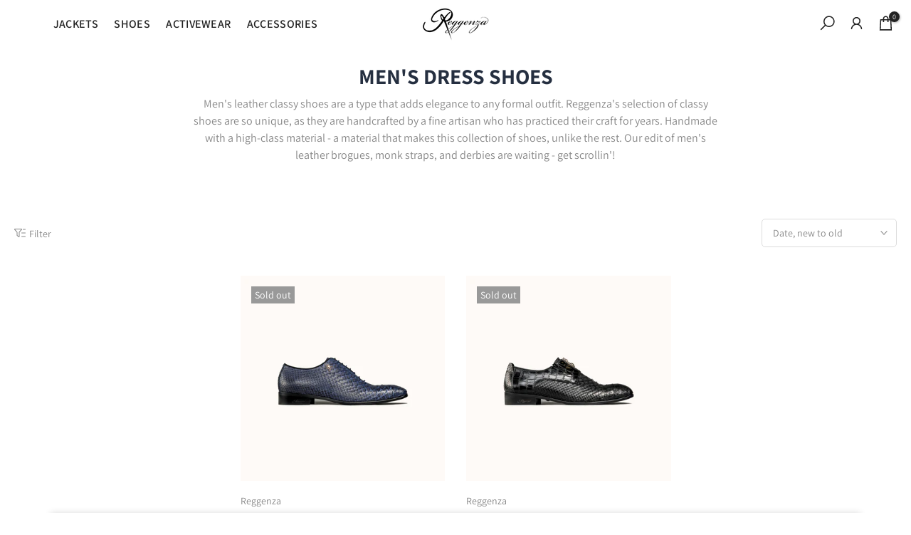

--- FILE ---
content_type: text/html; charset=utf-8
request_url: https://reggenza.co/en-ca/collections/mens-leather-derbies-shoes-monk-strap-brogues/?section_id=facets
body_size: 576
content:
<div id="shopify-section-facets" class="shopify-section t4s-section-filter t4s-section-admn2-fixed"><link rel="stylesheet" href="//reggenza.co/cdn/shop/t/30/assets/drawer.min.css?v=58533354722067265701668357542" media="all">
<link rel="stylesheet" href="//reggenza.co/cdn/shop/t/30/assets/facets.css?v=99836230624303762481668357542" media="all">
<div data-filter-links id="t4s-filter-hidden" class="t4s-filter-hidden t4s-drawer t4s-drawer__left" aria-hidden="true">
   <div class="t4s-drawer__header">
      <span>Filter</span>
      <button class="t4s-drawer__close" data-drawer-close aria-label="Close Search"><svg class="t4s-iconsvg-close" role="presentation" viewBox="0 0 16 14"><path d="M15 0L1 14m14 0L1 0" stroke="currentColor" fill="none" fill-rule="evenodd"></path></svg></button>
   </div>

   <div class="t4s-drawer__content">
      <div class="t4s-drawer__main">
         <div data-t4s-scroll-me class="t4s-drawer__scroll t4s-current-scrollbar">
            <form id="FacetFiltersForm" class="t4s-facets__form t4s-row t4s-g-0"><div id="blockid_1" data-count="" class="t4s-col-item t4s-col-12 t4s-col-md- t4s-facet is--blockidproduct-type">
                                 <h5 class="t4s-facet-title">Product type</h5>
                                 <div class="t4s-facet-content">
                                    <ul class="t4s-filter__values is--style-checkbox t4s-current-scrollbar"><li><a href="/en-ca/collections/mens-leather-derbies-shoes-monk-strap-brogues?filter.p.product_type=Shoes"><div class="t4s-checkbox-wrapper t4s-pr t4s-oh"><svg focusable="false" viewBox="0 0 24 24" role="presentation"><path fill="currentColor" d="M9 20l-7-7 3-3 4 4L19 4l3 3z"></path></svg></div>Shoes<span class="t4s-value-count">(2)</span></a></li></ul>
                                 </div>
                           </div><div id="blockid_2" data-count="" class="t4s-col-item t4s-col-12 t4s-col-md- t4s-facet is--blockidColor">
                              <h5 class="t4s-facet-title">Color</h5>
                              <div class="t4s-facet-content">
                                 <ul class="t4s-filter__values is--style-color t4s-current-scrollbar"><li><a href="/en-ca/collections/mens-leather-derbies-shoes-monk-strap-brogues?filter.v.option.color=Black"><div class="t4s-filter_color t4s-pr t4s-oh"><span class="bg_color_black lazyloadt4s"></span><svg focusable="false" viewBox="0 0 24 24" role="presentation"><path fill="currentColor" d="M9 20l-7-7 3-3 4 4L19 4l3 3z"></path></svg></div> Black<span class="t4s-value-count">(2)</span></a></li><li><a href="/en-ca/collections/mens-leather-derbies-shoes-monk-strap-brogues?filter.v.option.color=Blue"><div class="t4s-filter_color t4s-pr t4s-oh"><span class="bg_color_blue lazyloadt4s"></span><svg focusable="false" viewBox="0 0 24 24" role="presentation"><path fill="currentColor" d="M9 20l-7-7 3-3 4 4L19 4l3 3z"></path></svg></div> Blue<span class="t4s-value-count">(1)</span></a></li><li><a href="/en-ca/collections/mens-leather-derbies-shoes-monk-strap-brogues?filter.v.option.color=Dark+Blue"><div class="t4s-filter_color t4s-pr t4s-oh"><span class="bg_color_dark-blue lazyloadt4s"></span><svg focusable="false" viewBox="0 0 24 24" role="presentation"><path fill="currentColor" d="M9 20l-7-7 3-3 4 4L19 4l3 3z"></path></svg></div> Dark Blue<span class="t4s-value-count">(1)</span></a></li></ul>
                              </div>
                            </div><div id="blockid_3" data-count="" class="t4s-col-item t4s-col-12 t4s-col-md- t4s-facet is--blockidsize">
                                 <h5 class="t4s-facet-title">Size</h5>
                                 <div class="t4s-facet-content">
                                    <ul class="t4s-filter__values is--style-checkbox t4s-current-scrollbar"><li><a href="/en-ca/collections/mens-leather-derbies-shoes-monk-strap-brogues?filter.v.option.size=6"><div class="t4s-checkbox-wrapper t4s-pr t4s-oh"><svg focusable="false" viewBox="0 0 24 24" role="presentation"><path fill="currentColor" d="M9 20l-7-7 3-3 4 4L19 4l3 3z"></path></svg></div>6<span class="t4s-value-count">(2)</span></a></li><li><a href="/en-ca/collections/mens-leather-derbies-shoes-monk-strap-brogues?filter.v.option.size=7"><div class="t4s-checkbox-wrapper t4s-pr t4s-oh"><svg focusable="false" viewBox="0 0 24 24" role="presentation"><path fill="currentColor" d="M9 20l-7-7 3-3 4 4L19 4l3 3z"></path></svg></div>7<span class="t4s-value-count">(2)</span></a></li><li><a href="/en-ca/collections/mens-leather-derbies-shoes-monk-strap-brogues?filter.v.option.size=8"><div class="t4s-checkbox-wrapper t4s-pr t4s-oh"><svg focusable="false" viewBox="0 0 24 24" role="presentation"><path fill="currentColor" d="M9 20l-7-7 3-3 4 4L19 4l3 3z"></path></svg></div>8<span class="t4s-value-count">(2)</span></a></li><li><a href="/en-ca/collections/mens-leather-derbies-shoes-monk-strap-brogues?filter.v.option.size=9"><div class="t4s-checkbox-wrapper t4s-pr t4s-oh"><svg focusable="false" viewBox="0 0 24 24" role="presentation"><path fill="currentColor" d="M9 20l-7-7 3-3 4 4L19 4l3 3z"></path></svg></div>9<span class="t4s-value-count">(2)</span></a></li><li><a href="/en-ca/collections/mens-leather-derbies-shoes-monk-strap-brogues?filter.v.option.size=10"><div class="t4s-checkbox-wrapper t4s-pr t4s-oh"><svg focusable="false" viewBox="0 0 24 24" role="presentation"><path fill="currentColor" d="M9 20l-7-7 3-3 4 4L19 4l3 3z"></path></svg></div>10<span class="t4s-value-count">(2)</span></a></li><li><a href="/en-ca/collections/mens-leather-derbies-shoes-monk-strap-brogues?filter.v.option.size=11"><div class="t4s-checkbox-wrapper t4s-pr t4s-oh"><svg focusable="false" viewBox="0 0 24 24" role="presentation"><path fill="currentColor" d="M9 20l-7-7 3-3 4 4L19 4l3 3z"></path></svg></div>11<span class="t4s-value-count">(2)</span></a></li><li><a href="/en-ca/collections/mens-leather-derbies-shoes-monk-strap-brogues?filter.v.option.size=12"><div class="t4s-checkbox-wrapper t4s-pr t4s-oh"><svg focusable="false" viewBox="0 0 24 24" role="presentation"><path fill="currentColor" d="M9 20l-7-7 3-3 4 4L19 4l3 3z"></path></svg></div>12<span class="t4s-value-count">(2)</span></a></li></ul>
                                 </div>
                           </div></form>
         </div>
      </div></div>
</div></div>

--- FILE ---
content_type: text/css
request_url: https://reggenza.co/cdn/shop/t/30/assets/custom.css?v=74672407743123808681668357542
body_size: -484
content:
.sp_notice{background-color:#ea0606cc!important}.t4s-product-img,.t4s-row .t4s-g-0{filter:brightness(105%)}article ul{list-style:initial}.template-cart .t4s_nt_se_footer{display:none}@media (min-width: 1025px){#t4s-popup__cookies-law{width:fit-content}.breadcrumb_pr_wrap{padding-top:10px;padding-bottom:10px}.jdgm-widget{padding-left:50px;padding-right:50px}#b_68582c09-d394-43f0-b988-c2b38412941b>h2:nth-child(1){display:none}.t4s-cat__imgtrust{padding-bottom:70px}}@media (max-width: 1024px){.t4s-popup_cookies_btns{padding-right:30px}.popup_cookies_text{font-size:14px}.breadcrumb_pr_wrap{display:none}.t4s-product-form__buttons .t4s-product-form__submit{margin-top:0;width:60%}.fimg_false{margin-bottom:20px}.jdgm-widget{padding-left:30px;padding-right:30px}}@media (max-width: 767px){#ntheader{margin-bottom:-15px}.product-infors{margin-top:-20px}}
/*# sourceMappingURL=/cdn/shop/t/30/assets/custom.css.map?v=74672407743123808681668357542 */


--- FILE ---
content_type: text/css
request_url: https://reggenza.co/cdn/shop/t/30/assets/colors.css?v=69223054990622846601668357542
body_size: -344
content:
/*! Code css #1617591172f5409ed2 */ .bg_color_black{background-color: #2d2d2d;}.bg_color_blue{background-color: #2c4d9a;}.bg_color_gray{background-color: #808080;}.bg_color_barberry{background-color: #442a43;}.bg_color_green{background-color: #586e62;}.bg_color_green-khaki{background-color: #91876f;}.bg_color_green-pistachio{background-color: #93c572;}.bg_color_light-brown-cognac{background-color: #d17547;}.bg_color_white{background-color: #ffffff;}.bg_color_beige{background-color: #ddc7a0;}.bg_color_brown{background-color: #654321;}.bg_color_brown-cappuccino{background-color: #a28f88;}.bg_color_brown-tobacco{background-color: #9a7352;}.bg_color_bordeaux{background-color: #53292a;}.bg_color_light-brown{background-color: #987654;}.bg_color_green-forest{background-color: #228b22;}.bg_color_purple{background-color: #800080;}.bg_color_dark-blue{background-color: #003366;}.bg_color_light-blue{background-color: #add8e6;}.bg_color_dark-blue-black{background-color: #003366;background: -webkit-linear-gradient(#003366 50%, #000000 50%);background: -o-linear-gradient(#003366 50%, #000000 50%);background: -moz-linear-gradient(#003366 50%, #000000 50%);background: linear-gradient(#003366 50%, #000000 50%);}

--- FILE ---
content_type: application/javascript
request_url: https://ecommplugins-trustboxsettings.trustpilot.com/reggenza-co.myshopify.com.js?settings=1654288400389&shop=reggenza-co.myshopify.com
body_size: 232
content:
const trustpilot_trustbox_settings = {"trustboxes":[],"activeTrustbox":0,"pageUrls":{"landing":"https://reggenza-co.myshopify.com","category":"https://reggenza-co.myshopify.com/collections/fall-winter-2021-2022","product":"https://reggenza-co.myshopify.com/products/barberry-suede-ostrich-jacket-3959-4"}};
dispatchEvent(new CustomEvent('trustpilotTrustboxSettingsLoaded'));

--- FILE ---
content_type: text/javascript
request_url: https://reggenza.co/cdn/shop/t/30/assets/sca.affiliate.data.js?v=98013752909560832251668357542
body_size: -486
content:
var SCAAFMessageBar = {"id":979,"shop_id":50812,"referral_enable":0,"referral_content":null,"referral_font":"Cabin","referral_font_size":16,"referral_text_color":"#ffffff","referral_background_color":"#000000","not_referral_enable":0,"not_referral_content":null,"not_referral_font":"Poppins","not_referral_font_size":14,"not_referral_text_color":"#ffffff","not_referral_background_color":"#000000","created_at":"2022-08-03 07:26:18","updated_at":"2022-08-03 07:26:18"};